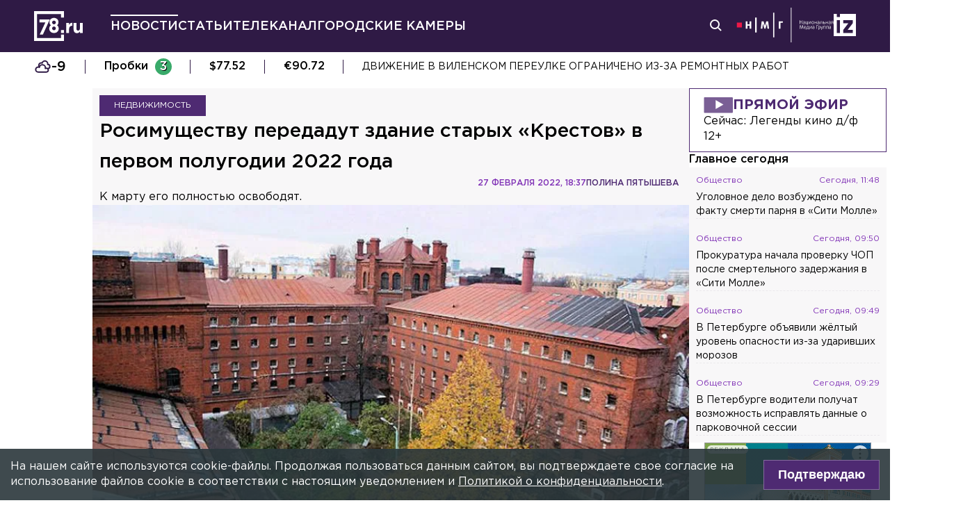

--- FILE ---
content_type: text/css; charset=UTF-8
request_url: https://78.ru/_next/static/css/e14437ca049a4a46.css
body_size: 645
content:
.categories_container__9uio6{display:flex;align-items:center;justify-content:space-between;font-weight:500;font-size:1.6rem;line-height:2.2rem;flex-direction:row;flex-wrap:nowrap;gap:40px;padding:10px;background-color:#fff;height:32px}.categories_heading__LiKzY{display:flex;white-space:nowrap;color:#8032b6}.categories_list___7XdV{overflow:auto}.categories_list___7XdV::-webkit-scrollbar{display:none}.categories_list___7XdV ul{display:flex;gap:20px}.categories_list___7XdV a{color:#000;white-space:nowrap}html[data-force=web] .categories_container__9uio6{gap:100px;padding:0;height:4.2rem}@media(min-width:1190px){html:not([data-force=mobile]) .categories_container__9uio6{gap:100px;padding:0;height:4.2rem}}.card_container__tyzsw{display:block;position:relative;overflow:hidden;max-height:clamp(450px,50vh,600px)}.card_container__tyzsw .card_image__98mE0{width:100%;height:100%;aspect-ratio:16/9;object-fit:cover;-webkit-user-select:none;user-select:none}.card_container__tyzsw .card_image_v__Gvn_K{width:100%;height:100%;aspect-ratio:1;object-fit:cover;-webkit-user-select:none;user-select:none}.card_heading__8DfIU{color:#fff;font-size:2.2rem;font-weight:500;position:absolute;bottom:20px;left:15px;right:15px;line-height:2.8rem;text-shadow:1px 1px #000}.card_subHeading__ht9UE{position:absolute;box-sizing:border-box;height:3rem;top:0;right:0;color:#fff;z-index:1;display:flex;align-items:center;justify-content:center;font-size:1.4rem;padding:0 15px;width:180px;text-align:center;background:#4e2a72}html[data-force=web] .card_heading__8DfIU{color:#fff;font-size:2.2rem;font-weight:500;position:absolute;bottom:28px;left:20px;right:20px;line-height:2.8rem;text-shadow:1px 1px #000}html[data-force=web] .card_container__tyzsw .card_image_v__Gvn_K{aspect-ratio:16/9}@media(min-width:1190px){html:not([data-force=mobile]) .card_heading__8DfIU{color:#fff;font-size:2.2rem;font-weight:500;position:absolute;bottom:28px;left:20px;right:20px;line-height:2.8rem;text-shadow:1px 1px #000}html:not([data-force=mobile]) .card_container__tyzsw .card_image_v__Gvn_K{aspect-ratio:16/9}}.article-list-block_container__RuDqO{position:relative}html[data-force=web] .article-list-block_container__RuDqO{margin:30px 0}@media(min-width:700px){html:not([data-force=mobile]) .article-list-block_container__RuDqO{max-width:858px;margin:30px 0}}@media(min-width:1190px){html:not([data-force=mobile]) .article-list-block_container__RuDqO{margin:30px 0}}

--- FILE ---
content_type: application/javascript; charset=UTF-8
request_url: https://78.ru/_next/static/chunks/9744-99d77d5216815a79.js
body_size: 10881
content:
(self.webpackChunk_N_E=self.webpackChunk_N_E||[]).push([[9744,5733],{80780:function(__unused_webpack_module,__webpack_exports__,__webpack_require__){"use strict";var _app_node_modules_next_dist_compiled_babel_runtime_helpers_esm_defineProperty_js__WEBPACK_IMPORTED_MODULE_9__=__webpack_require__(8307),_article_images_slider__WEBPACK_IMPORTED_MODULE_0__=__webpack_require__(62510),_gcore_gcore_model__WEBPACK_IMPORTED_MODULE_1__=__webpack_require__(51771),lib_config__WEBPACK_IMPORTED_MODULE_2__=__webpack_require__(81290),new_components_banner_banner__WEBPACK_IMPORTED_MODULE_3__=__webpack_require__(24450),_gcore_create_player__WEBPACK_IMPORTED_MODULE_10__=__webpack_require__(52457),_ui_kit_lightbox_lightbox__WEBPACK_IMPORTED_MODULE_4__=__webpack_require__(65391),react__WEBPACK_IMPORTED_MODULE_5__=__webpack_require__(67294),react_dom_client__WEBPACK_IMPORTED_MODULE_6__=__webpack_require__(20745),_Player_styles_player_module_scss__WEBPACK_IMPORTED_MODULE_7__=__webpack_require__(66235),_Player_styles_player_module_scss__WEBPACK_IMPORTED_MODULE_7___default=__webpack_require__.n(_Player_styles_player_module_scss__WEBPACK_IMPORTED_MODULE_7__),react_jsx_runtime__WEBPACK_IMPORTED_MODULE_8__=__webpack_require__(85893);let replacer=function(e,n){let l=arguments.length>2&&void 0!==arguments[2]?arguments[2]:"return config;";return e.replace("var playerElement = document.getElementById('".concat(n,"');"),"").replace("config.playerElement = playerElement;","").replace("playerElement.style.height = window.isMobile ? '16rem' : '453px';","").replace("var player = new GcorePlayer.gcore(config);","").replace(/https:\/\/78.ru\/images/g,"https://static.78.ru/images").replace(/(453px|805px)/g,"100%").replace("player.init();",l)},getConfigFunction=e=>{let n=e.trim().match(/function update([0-9]+)/);if(n){let l=n[1];return{text:replacer(e,l),id:l}}return{text:e}};class ArticleText extends react__WEBPACK_IMPORTED_MODULE_5__.Component{constructor(){super(...arguments),(0,_app_node_modules_next_dist_compiled_babel_runtime_helpers_esm_defineProperty_js__WEBPACK_IMPORTED_MODULE_9__.Z)(this,"lightboxRefApi",(0,react__WEBPACK_IMPORTED_MODULE_5__.createRef)()),(0,_app_node_modules_next_dist_compiled_babel_runtime_helpers_esm_defineProperty_js__WEBPACK_IMPORTED_MODULE_9__.Z)(this,"handleContainerClick",e=>{let n=e.target,l=n.tagName.toLowerCase(),a=n.getAttribute("data-inside-slider");if("img"===l&&null===a&&this.lightboxRefApi.current){let e={src:n.getAttribute("src"),width:1920,height:1080,description:n.nextSibling.textContent};this.lightboxRefApi.current.setSlides([e]),this.lightboxRefApi.current.setOpen(!0)}})}componentDidMount(){let{section:e,category:n}=this.props;if(!this.element)return;let l=this.element.getElementsByClassName("md-block-atomic-embed");for(let e=0;e<l.length;e++){let n=l[e].children[0].children[0].getAttribute("src");n&&-1!=n.indexOf("/player/")&&l[e].classList.add("md-block-atomic-embed-player")}[...this.element.querySelectorAll("p")].filter(e=>""===e.textContent.trim()).forEach(e=>e.parentNode.removeChild(e)),[...this.element.querySelectorAll("blockquote")].forEach(e=>e.innerHTML="<div class='md-bloquote-inner'>".concat(e.innerHTML,"</div>"));let a=this.element.querySelectorAll(".md-block-atomic");for(let e=0;e<a.length;e++){a[e].querySelector('[id^="vk_post_-"]')&&a[e].classList.add("md-block-atomic-auto-height");let n=a[e].querySelector('[class^="js-slider-"]');n&&(0,react_dom_client__WEBPACK_IMPORTED_MODULE_6__.createRoot)(a[e]).render((0,react_jsx_runtime__WEBPACK_IMPORTED_MODULE_8__.jsx)(_article_images_slider__WEBPACK_IMPORTED_MODULE_0__.b,{element:n}))}if(e===lib_config__WEBPACK_IMPORTED_MODULE_2__.kr){let e=document.getElementById("adfox_16189978387917909");e&&(e.removeAttribute("id"),(0,react_dom_client__WEBPACK_IMPORTED_MODULE_6__.createRoot)(e).render((0,react_jsx_runtime__WEBPACK_IMPORTED_MODULE_8__.jsx)(new_components_banner_banner__WEBPACK_IMPORTED_MODULE_3__.Z,{type:"adfox",position:"insertion_in_article",mobilePosition:"insertion_in_article_mob",categoryName:n})))}this.element.addEventListener("click",this.handleContainerClick)}componentWillUnmount(){this.element&&this.element.removeEventListener("click",this.handleContainerClick)}render(){return(0,react_jsx_runtime__WEBPACK_IMPORTED_MODULE_8__.jsxs)(react_jsx_runtime__WEBPACK_IMPORTED_MODULE_8__.Fragment,{children:[(0,react_jsx_runtime__WEBPACK_IMPORTED_MODULE_8__.jsx)("div",{className:"publication__body",ref:e=>this.element=e,dangerouslySetInnerHTML:{__html:this.props.text}}),(0,react_jsx_runtime__WEBPACK_IMPORTED_MODULE_8__.jsx)(_ui_kit_lightbox_lightbox__WEBPACK_IMPORTED_MODULE_4__.z,{ref:this.lightboxRefApi})]})}}let PatchedArticleText=(0,react__WEBPACK_IMPORTED_MODULE_5__.memo)(props=>{let{playerExtraConfig}=props,{playerFns,text}=(0,react__WEBPACK_IMPORTED_MODULE_5__.useMemo)(()=>{let e=[],n=props.text.replace(/<script\b[^<]*(?:(?!<\/script>)<[^<]*)*<\/script>/gi,n=>-1!==n.indexOf("tiny-slider.css")?"":n.match(/function update([0-9]+)/)?(e.push(n.replace(/<script\b[^>]*>([\s\S]*?)<\/script>/i,"$1")),""):n).replace(", {width: 500}",', {width: "auto"}').replace(/https:\/\/78.ru\/images/g,"https://static.78.ru/images").replace(/(453px|805px)/g,"100%").replace(/<h1[^>]*>/g,'<h2 class="md-block-header-two">').replace(/<\/h1 >/g,"</h2>");return{playerFns:e,text:n}},[props.text]),initPlayer=(0,react__WEBPACK_IMPORTED_MODULE_5__.useCallback)((e,n,l)=>{let a=document.getElementById(e);a.classList.add(_Player_styles_player_module_scss__WEBPACK_IMPORTED_MODULE_7___default().container),a&&(a.style.height=n.height,n.playerElement=a,(0,_gcore_create_player__WEBPACK_IMPORTED_MODULE_10__.M)(n,e=>{l(e)}))},[]);return(0,react__WEBPACK_IMPORTED_MODULE_5__.useEffect)(()=>{let instances=[];return playerFns.forEach(playerFn=>{let configFunction=getConfigFunction(playerFn);if(configFunction.id){let config=(0,_gcore_gcore_model__WEBPACK_IMPORTED_MODULE_1__.U)(eval(configFunction.text),!0,playerExtraConfig,!1);initPlayer(configFunction.id,config,e=>instances.push(e))}else if(-1!==text.indexOf("VastAds")){let trimmed=text.trim(),matches=trimmed.match(/document.getElementById\('([0-9]+)'\)/),newText=replacer(trimmed,matches[1]),b=eval("function t() { ".concat(newText," }; t()")),config=(0,_gcore_gcore_model__WEBPACK_IMPORTED_MODULE_1__.U)(b,!0,playerExtraConfig,!1);initPlayer(matches[1],config,e=>instances.push(e))}}),()=>{instances.forEach(e=>e.player.destroy())}},[playerFns]),(0,react_jsx_runtime__WEBPACK_IMPORTED_MODULE_8__.jsx)(ArticleText,{text:text,section:props.section,category:props.category})});__webpack_exports__.Z=PatchedArticleText},62510:function(e,n,l){"use strict";l.d(n,{b:function(){return u}});var a=l(99304),t=l(2261),i=l(67294),r=l(65391),s=l(54696),o=l.n(s),c=l(85893);let d=e=>{let{0:n,1:l}=(0,i.useState)(!1),{0:s,1:d}=(0,i.useState)(0),u=(0,i.useCallback)(e=>{l(e)},[]),g=(0,i.useMemo)(()=>e.slides.map(e=>({src:e.image,width:1920,height:1080,description:e.caption})),[e.slides]);return(0,c.jsxs)("div",{className:o().container,children:[(0,c.jsx)(t.tq,{pagination:{clickable:!0},autoplay:{delay:5e3,disableOnInteraction:!0,pauseOnMouseEnter:!0},navigation:!0,modules:[a.tl,a.W_,a.pt],children:e.slides.map((e,n)=>(0,c.jsx)(t.o5,{children:(0,c.jsxs)("div",{onClick:()=>u(!0),children:[(0,c.jsx)("img",{"data-inside-slider":!0,src:e.image,alt:e.caption}),e.caption&&(0,c.jsx)("p",{className:o().caption,children:e.caption})]})},n))}),(0,c.jsx)(r.e,{open:n,toggleOpen:u,index:s,slides:g,updateIndex:d})]})},u=e=>{let{element:n}=e,{0:l,1:a}=(0,i.useState)([]);return(0,i.useEffect)(()=>{let e=n.children,l=[];for(let n=0;n<e.length;n++){let a=e[n].querySelector("img"),t=e[n].querySelector("p");l.push({image:a.getAttribute("src"),caption:null==t?void 0:t.innerText})}a(l)},[n]),(0,c.jsx)(d,{slides:l})}},88108:function(e,n,l){"use strict";var a=l(9008),t=l.n(a),i=l(85893);let r=e=>{let{title:n,type:l,description:a,image:r,siteName:s,keywords:o,seoTitle:c,seoDescription:d,seoKeywords:u,twitterDescription:g,ampHtml:m,denyHelmetAttr:p,url:y,canonical:h,noindex:_}=e,f=e=>e.replace(/<[^>]*(>|$)|&nbsp;|&zwnj;|&raquo;|&laquo;|&gt;/g," "),k=y;void 0!==k&&(k=y.includes("http")||y.includes("https")?y:"".concat("https://78.ru","/").concat(y));let b=d||a;return(0,i.jsxs)(t(),{children:[n&&(0,i.jsx)("title",{children:n})||(0,i.jsx)("title",{}),h&&(0,i.jsx)("link",{rel:"canonical",href:h}),m&&(0,i.jsx)("link",{rel:"amphtml",href:m}),k?(0,i.jsx)("meta",{property:"og:url",content:k,"data-deny-helmet-attr":p}):"",l?(0,i.jsx)("meta",{property:"og:type",content:l,"data-deny-helmet-attr":p}):"",c?(0,i.jsx)("meta",{property:"og:title",content:c,"data-deny-helmet-attr":p}):"",b?(0,i.jsx)("meta",{property:"og:description",content:f(b),"data-deny-helmet-attr":p}):"",r?(0,i.jsx)("meta",{property:"og:image",content:r,"data-deny-helmet-attr":p}):"",r?(0,i.jsx)("meta",{property:"og:image:secure_url",content:r,"data-deny-helmet-attr":p}):"",(0,i.jsx)("meta",{property:"og:site_name",content:s||"78.ru","data-deny-helmet-attr":p}),u&&(0,i.jsx)("meta",{property:"og:keywords",content:u,"data-deny-helmet-attr":p}),b&&(0,i.jsx)("meta",{name:"description",content:f(b),"data-deny-helmet-attr":p}),o?(0,i.jsx)("meta",{name:"keywords",content:o,"data-deny-helmet-attr":p}):"",g&&(0,i.jsx)("meta",{name:"twitter:description",content:f(g),"data-deny-helmet-attr":p}),_&&(0,i.jsx)("meta",{name:"robots",content:"noindex"})]})};n.Z=r},2283:function(e,n,l){"use strict";l.d(n,{y:function(){return f}});var a=l(8307),t=l(4730),i=l(17465),r=l(94184),s=l.n(r);l(67294);var o=l(48757),c=l(83922),d=l.n(c),u=l(85893);let g=e=>{let{date:n,dateFormat:l,dateLink:a}=e;return a?(0,u.jsx)(o.Z,{to:a,className:d().containerDate,color:"gray",children:l(n)}):(0,u.jsx)("span",{className:d().containerDate,children:l(n)})};var m=l(59382),p=l.n(m);let y=["categoryName","date","dateFormat","invert","dateLink"];function h(e,n){var l=Object.keys(e);if(Object.getOwnPropertySymbols){var a=Object.getOwnPropertySymbols(e);n&&(a=a.filter(function(n){return Object.getOwnPropertyDescriptor(e,n).enumerable})),l.push.apply(l,a)}return l}function _(e){for(var n=1;n<arguments.length;n++){var l=null!=arguments[n]?arguments[n]:{};n%2?h(Object(l),!0).forEach(function(n){(0,a.Z)(e,n,l[n])}):Object.getOwnPropertyDescriptors?Object.defineProperties(e,Object.getOwnPropertyDescriptors(l)):h(Object(l)).forEach(function(n){Object.defineProperty(e,n,Object.getOwnPropertyDescriptor(l,n))})}return e}let f=e=>{let{categoryName:n,date:l,dateFormat:a=i.K8,invert:r=!1,dateLink:o=null}=e,c=(0,t.Z)(e,y);return(0,u.jsxs)("div",_(_({},c),{},{className:s()("date-category-heading",p().container,r&&p().reverse),children:[n&&(0,u.jsx)("div",{className:p().category,children:n}),l&&(0,u.jsx)("div",{className:p().date,children:(0,u.jsx)(g,{dateLink:o,date:l,dateFormat:a})})]}))}},52457:function(e,n,l){"use strict";let a;l.d(n,{M:function(){return r}});let t="//www.tns-counter.ru/V13a****",i=()=>{let e=new Date().getTime(),n="".concat(t,"everest_ru/ru/UTF-8/tmsec=everest_network/").concat(e);return new Image().src=n},r=(e,n)=>{if(void 0===a){let l=document.createElement("script");l.src="/gcore.min.js",document.body.appendChild(l),l.onload=()=>{a=window.GcorePlayer,r(e,n)};return}let l=0,t=new a.gcore(e),s=setInterval(()=>{void 0!==t.player.ready&&(t.player.player.on("advertisementIsPlaying",()=>{++l<=2&&i()}),clearInterval(s))},100);t.init(),n(t)}},51771:function(e,n,l){"use strict";l.d(n,{U:function(){return s}});var a=l(81290);let t=e=>window.self!==window.top?e.replace("186119","186205").replace("1406","0"):e,i=e=>{let[n,l]=t(e).split("?"),a=new URLSearchParams(l),i={},r=window.location.href;for(let[e,n]of a.entries())i[e]=n;i.dl=r,i["target-ref"]=r.toString();let s=/\/(\d+)\//,o=e.match(s),c=o?o[1]:null;return c||console.error("ownerId not found in url",e),{ownerId:c,params:i}},r=e=>{let{url:n}=e;return{url:"yandex",adFoxParameters:i(n),partnerId:269694,category:1,impId:20}},s=function(e){let n=!(arguments.length>1)||void 0===arguments[1]||arguments[1],l=arguments.length>2&&void 0!==arguments[2]?arguments[2]:{},t=arguments.length>3?arguments[3]:void 0,i=Array.isArray(e.sources)?e.sources.map(l=>{let{source:a}=l;return{source:a,poster:{custom:"url(".concat(e.poster,") no-repeat center;")},title:"",description:"",live:n}}):[{source:e.source,poster:{custom:"url(".concat(e.poster,") no-repeat center;")},title:"",description:"",live:n}],s=e.plugins,o={width:l.width||e.width,height:l.height||e.height,shareURL:e.shareURL,embed:e.embed,debug:!1,dash:{},levelSelectorConfig:{labels:{360:"High",480:"Med",720:"Low",1920:"Low1"}},multisources:i,autoplay:!1,playerElement:{},referer:"https://ya.u",VastAds:{priorityLibrary:"yandexAd",postroll:{data:(t?a._n:a.d9).data.map(r)},preroll:{data:(t?a.hz:a.Vx).data.map(r)}},hideMediaControl:!1,plugins:s};return console.log(o),o}},52164:function(e,n,l){"use strict";var a=l(93189),t=l.n(a),i=l(85893);let r=()=>(0,i.jsx)("a",{target:"_blank",rel:"noopener nofollow noreferrer",href:"https://infopovod.iz.ru/?from=tv78",children:(0,i.jsxs)("div",{className:t().info,children:[(0,i.jsxs)("div",{className:t().info__img,children:[(0,i.jsx)("div",{className:t().info__img__open}),(0,i.jsx)("div",{className:t().info__img__closed})]}),(0,i.jsxs)("div",{className:t().info__text,children:[(0,i.jsx)("strong",{children:"Есть новость?"})," Присылайте нам!"]})]})});n.Z=r},30642:function(e,n,l){"use strict";l.d(n,{$:function(){return r}});var a=l(10071),t=l.n(a),i=l(85893);let r=e=>(0,i.jsx)("div",{className:t().container,children:e.children})},48253:function(e,n,l){"use strict";l.r(n);let a={argumentDefinitions:[{defaultValue:null,kind:"LocalArgument",name:"blockSlug"}],kind:"Fragment",metadata:null,name:"relatedBlock_viewer",selections:[{alias:null,args:[{kind:"Variable",name:"slug",variableName:"blockSlug"}],concreteType:"ConfigurableBlock",kind:"LinkedField",name:"configurableBlock",plural:!1,selections:[{alias:null,args:null,kind:"ScalarField",name:"id",storageKey:null},{alias:null,args:null,kind:"ScalarField",name:"type",storageKey:null},{alias:null,args:null,kind:"ScalarField",name:"config",storageKey:null}],storageKey:null}],type:"Viewer",abstractKey:null};a.hash="a340e50218ffde66ab9709ea7ade3008",n.default=a},12607:function(e,n,l){"use strict";var a,t=l(67294),i=l(22578),r=l(48757),s=l(76040),o=l(91181),c=l(81290),d=l(31030),u=l(26128),g=l(17119),m=l(32086),p=l(99304),y=l(2261),h=l(23368),_=l.n(h),f=l(85893);let k=void 0!==a?a:a=l(48253),b=(0,t.memo)(e=>{let n=(0,i.useFragment)(k,e.viewer).configurableBlock;if(!n)return null;let{title:l,linked:a}=n.config;if(0===a.length)return null;let t=JSON.parse(a);return(0,f.jsxs)("div",{className:_().container,children:[(0,f.jsx)(s.X,{variant:"h2",className:_().header,children:l||"Будет интересно"}),(0,f.jsx)(y.tq,{breakpoints:{568:{slidesPerView:2},1024:{slidesPerView:3}},loop:!0,spaceBetween:30,autoplay:{delay:3e3,disableOnInteraction:!0,pauseOnMouseEnter:!0},pagination:{type:"progressbar"},modules:[p.tl,p.pt],children:t.map((e,n)=>(0,f.jsx)(y.o5,{children:(0,f.jsx)(r.Z,{className:"flex",to:"/".concat((0,o.uj)(e)),children:(0,f.jsxs)(u.x,{className:_().block,children:[(0,f.jsx)(g.o,{ratio:"16/9",children:(0,f.jsx)(d.Z,{imageClassName:_().image,imageUrl:(0,c.iu)(e.previewPicture),description:e.title,scaleOnHover:!0})}),(0,f.jsx)(m.x,{variant:"subheader",className:_().caption,children:e.title})]})},e.slug)},n))})]})});n.Z=b},39329:function(e,n,l){"use strict";l.d(n,{h:function(){return g}});var a=l(52164),t=l(67294),i=l(83837),r=l.n(i),s=l(51005),o=l(85893);function c(e){let{id:n,url:l}=e;(0,t.useEffect)(()=>{window.Ya.share2("ya-share-".concat(n))},[n]);let a=l?(0,s.G)(l):"https://78.ru/";return(0,o.jsx)("div",{className:r().container,children:(0,o.jsx)("div",{id:"ya-share-".concat(n),"data-curtain":!0,"data-limit":"6","data-use-links":!0,"data-shape":"normal","data-copy":"extraItem","data-url":a,"data-services":"telegram,whatsapp,vkontakte,odnoklassniki,twitter,messenger"})})}var d=l(33153),u=l.n(d);let g=(0,t.memo)(e=>{let{shareId:n,url:l}=e;return(0,o.jsxs)("div",{className:u().container,children:[(0,o.jsx)(a.Z,{}),(0,o.jsx)(c,{id:n,url:l})]})})},56609:function(e,n,l){"use strict";l.r(n);let a=function(){var e={alias:null,args:null,kind:"ScalarField",name:"id",storageKey:null},n={alias:null,args:null,kind:"ScalarField",name:"slug",storageKey:null},l={alias:null,args:null,kind:"ScalarField",name:"semanticSlug",storageKey:null},a={alias:null,args:null,kind:"ScalarField",name:"filename",storageKey:null},t={alias:null,args:null,kind:"ScalarField",name:"description",storageKey:null};return{argumentDefinitions:[],kind:"Fragment",metadata:null,name:"publication_article",selections:[e,n,l,{alias:null,args:null,kind:"ScalarField",name:"categoryName",storageKey:null},{alias:null,args:null,kind:"ScalarField",name:"section",storageKey:null},{alias:null,args:null,kind:"ScalarField",name:"title",storageKey:null},{alias:null,args:null,kind:"ScalarField",name:"lead",storageKey:null},{alias:null,args:null,kind:"ScalarField",name:"bodyHtml",storageKey:null},{alias:null,args:null,kind:"ScalarField",name:"category",storageKey:null},{alias:null,args:null,kind:"ScalarField",name:"authorName",storageKey:null},{alias:null,args:null,kind:"ScalarField",name:"author",storageKey:null},{alias:null,args:null,kind:"ScalarField",name:"availableAt",storageKey:null},{alias:null,args:null,kind:"ScalarField",name:"updatedAt",storageKey:null},{alias:null,args:null,kind:"ScalarField",name:"previewAttribution",storageKey:null},{alias:null,args:null,concreteType:"MediaFile",kind:"LinkedField",name:"combinedPreviewVideo",plural:!1,selections:[e,a,t],storageKey:null},{alias:null,args:null,concreteType:"MediaFile",kind:"LinkedField",name:"preview",plural:!1,selections:[a,{alias:null,args:null,kind:"ScalarField",name:"type",storageKey:null},t],storageKey:null},{alias:null,args:null,concreteType:"Topic",kind:"LinkedField",name:"topics",plural:!0,selections:[e,{alias:null,args:null,kind:"ScalarField",name:"name",storageKey:null},n,l],storageKey:null},{alias:null,args:null,kind:"ScalarField",name:"seoTitle",storageKey:null},{alias:null,args:null,kind:"ScalarField",name:"seoDescription",storageKey:null},{alias:null,args:null,kind:"ScalarField",name:"seoKeywords",storageKey:null},{args:null,kind:"FragmentSpread",name:"LinkedArticles_article"}],type:"Article",abstractKey:null}}();a.hash="027e4a796a304d3c1f6e88e3ea554802",n.default=a},30323:function(e,n,l){"use strict";l.d(n,{S:function(){return M},k:function(){return Z}});var a,t=l(9008),i=l.n(t),r=l(22578),s=l(81290),o=l(80780),c=l(24450),d=l(15260),u=l(88108),g=l(91181),m=l(67294),p=l(79947),y=l(31030),h=l(30642),_=l(36068),f=l(60589),k=l(39329),b=l(12607),v=l(51005),x=l(69135),w=l(41664),j=l.n(w),S=l(35063),F=l.n(S),K=l(85893);let A=(0,m.memo)(e=>{let{link:n,children:l}=e,a=(0,x.useAmp)();return n?a?(0,K.jsx)("a",{className:F().container,href:n,children:l}):(0,K.jsx)(j(),{href:n,className:F().container,children:l}):(0,K.jsx)("div",{className:F().container,children:l})});var N=l(76040),L=l(2283),O=l(32086),V=l(26128),T=l(38269),P=l.n(T),E=e=>{let{title:n,topics:l,availableAt:a,authorName:t,lead:i,preview:r}=e;return(0,K.jsxs)(V.x,{children:[(0,K.jsx)("div",{className:"badge-container",children:l.map(e=>{let n=e.semanticSlug||e.slug;return(0,K.jsx)(A,{link:(0,g.mZ)(n),children:e.name.toUpperCase()},n)})}),(0,K.jsx)(N.X,{variant:"h1",asElement:"h1",children:n}),(0,K.jsx)(L.y,{date:a,categoryName:t,invert:!0}),(0,K.jsx)(O.x,{variant:"middle",className:"publication-lead",children:i}),r&&(0,K.jsxs)("div",{style:{marginRight:"-10px",marginLeft:"-10px"},children:[(0,K.jsx)(y.Z,{enableLightBox:!0,description:null==r?void 0:r.description,imageUrl:(0,s.D7)(r)}),(0,K.jsx)("figcaption",{className:P().preview_caption,children:null==r?void 0:r.description})]})]})},I=l(64641),C=l.n(I);function D(e){let n='<p class="md-block-unstyled">',l="</p>",a=e.indexOf(n);if(-1===a)return"";let t=e.indexOf(l,a+n.length);return -1===t?"":e.substring(a+n.length,t)}let Z=void 0!==a?a:a=l(56609),M=e=>{let{0:n,1:l}=(0,m.useState)(),a=(0,r.useFragment)(Z,e.article),{isMain:t,blockViewer:x,sidebarQueryData:w}=e,{title:j,lead:S,section:F,authorName:A,availableAt:N,bodyHtml:L,category:O,combinedPreviewVideo:V,preview:T,topics:P,categoryName:I,seoTitle:M,seoKeywords:Q,seoDescription:B,previewAttribution:U}=a,q=(0,g.uj)(a);(0,s.qB)(F),U||null!==T&&T.description;let R=M||j,$=D(L).replace(/<[^>]*(>|$)|&nbsp;|&zwnj;|&raquo;|&laquo;|&gt;/g,"").split("\xa0").join(" "),H=$.length<=240?$.toString():$.toString().substring(0,237)+"...",z=F===s.UZ&&H?H:B||S;return t||void 0===window.ga||(0,m.useLayoutEffect)(()=>{new y.Z().src="//counter.yadro.ru/hit;mic_izvestia?r"+encodeURI(document.referrer)+(void 0===window.screen?"":";s"+window.screen.width+"*"+window.screen.height+"*"+(window.screen.colorDepth?window.screen.colorDepth:window.screen.pixelDepth))+";u"+encodeURI(q)+";"+Math.random(),window.ga("set","page",q),window.ga("set","title",R),window.ga("send","pageview"),window.yaCounter45859464&&window.yaCounter45859464.hit(q),window._tmr&&window._tmr.push({id:"3126642",type:"pageView",start:new Date().getTime()})},[t,q]),(0,K.jsxs)(K.Fragment,{children:[(0,K.jsx)(i(),{children:(0,K.jsx)("script",{type:"application/ld+json",dangerouslySetInnerHTML:(0,p.c)(a,L.replace(/<script\b[^<]*(?:(?!<\/script>)<[^<]*)*<\/script>/gi,"").replace(/<[^>]+>/g,""))})}),(0,K.jsx)(u.Z,{title:R.substring(0,62)+"...",url:q,type:"article",seoTitle:R,seoDescription:z.substring(0,167)+"...",image:(0,s.D7)(T)||"https://78.ru/default.jpg",description:z,denyHelmetAttr:"true",canonical:(0,v.G)((0,g.uj)(a))}),(0,K.jsxs)("div",{className:"main_block",children:[(0,K.jsxs)(_.u,{children:[(0,K.jsxs)("div",{ref:l,children:[(0,K.jsx)(E,{title:j,topics:P,availableAt:N,authorName:A,lead:S,preview:T}),(0,K.jsx)(h.$,{children:(0,K.jsx)(o.Z,{section:F,text:L,category:I})}),(0,K.jsx)(k.h,{shareId:"news-".concat(a.id.slice(5,15)),url:q})]}),x&&(0,K.jsx)(b.Z,{viewer:x})]}),w&&(0,K.jsx)(f.LQ,{syncHeightElement:n,sidebarQueryData:w})]}),(0,K.jsxs)("div",{className:C().between_news,children:[(0,K.jsx)(d.f,{}),(0,K.jsx)("div",{className:"news__bannerBottom__wrapper",children:(0,K.jsx)(c.Z,{type:"adfox",position:"bottom",mobilePosition:"bottom_mob",categoryName:I})})]})]})}},1945:function(e,n,l){"use strict";var a,t;l.d(n,{M:function(){return r},d:function(){return i}});let i=void 0!==a?a:a=l(95985),r=void 0!==t?t:t=l(77884)},95985:function(e,n,l){"use strict";l.r(n);let a=function(){var e={defaultValue:null,kind:"LocalArgument",name:"availableAt"},n={defaultValue:null,kind:"LocalArgument",name:"slug"},l={alias:null,args:null,kind:"ScalarField",name:"id",storageKey:null},a={alias:null,args:[{kind:"Variable",name:"availableAt",variableName:"availableAt"},{kind:"Variable",name:"slug",variableName:"slug"}],concreteType:"Article",kind:"LinkedField",name:"article",plural:!1,selections:[l],storageKey:null};return{fragment:{argumentDefinitions:[e,n],kind:"Fragment",metadata:null,name:"ArticleQuery_IdQuery_Query",selections:[{alias:null,args:null,concreteType:"Viewer",kind:"LinkedField",name:"viewer",plural:!1,selections:[a],storageKey:null}],type:"Query",abstractKey:null},kind:"Request",operation:{argumentDefinitions:[n,e],kind:"Operation",name:"ArticleQuery_IdQuery_Query",selections:[{alias:null,args:null,concreteType:"Viewer",kind:"LinkedField",name:"viewer",plural:!1,selections:[a,l],storageKey:null}]},params:{cacheID:"c892a877df0491bb73b24cee6459a66b",id:null,metadata:{},name:"ArticleQuery_IdQuery_Query",operationKind:"query",text:"query ArticleQuery_IdQuery_Query(\n  $slug: String\n  $availableAt: String\n) {\n  viewer {\n    article(slug: $slug, availableAt: $availableAt) {\n      id\n    }\n    id\n  }\n}\n"}}}();a.hash="ce0a23176dc79f6416dd551eb7a756e4",n.default=a},77884:function(e,n,l){"use strict";l.r(n);let a=function(){var e={defaultValue:null,kind:"LocalArgument",name:"availableAt"},n={defaultValue:null,kind:"LocalArgument",name:"blockSlug"},l={defaultValue:null,kind:"LocalArgument",name:"id"},a={defaultValue:null,kind:"LocalArgument",name:"slug"},t={defaultValue:null,kind:"LocalArgument",name:"states"},i={kind:"Variable",name:"id",variableName:"id"},r=[{kind:"Variable",name:"availableAt",variableName:"availableAt"},{kind:"Variable",name:"slug",variableName:"slug"},{kind:"Variable",name:"states",variableName:"states"}],s=[{kind:"Literal",name:"first",value:1},i],o={alias:null,args:null,kind:"ScalarField",name:"id",storageKey:null},c={alias:null,args:null,kind:"ScalarField",name:"slug",storageKey:null},d={alias:null,args:null,kind:"ScalarField",name:"semanticSlug",storageKey:null},u={alias:null,args:null,kind:"ScalarField",name:"categoryName",storageKey:null},g={alias:null,args:null,kind:"ScalarField",name:"section",storageKey:null},m={alias:null,args:null,kind:"ScalarField",name:"title",storageKey:null},p={alias:null,args:null,kind:"ScalarField",name:"lead",storageKey:null},y={alias:null,args:null,kind:"ScalarField",name:"bodyHtml",storageKey:null},h={alias:null,args:null,kind:"ScalarField",name:"category",storageKey:null},_={alias:null,args:null,kind:"ScalarField",name:"authorName",storageKey:null},f={alias:null,args:null,kind:"ScalarField",name:"author",storageKey:null},k={alias:null,args:null,kind:"ScalarField",name:"availableAt",storageKey:null},b={alias:null,args:null,kind:"ScalarField",name:"updatedAt",storageKey:null},v={alias:null,args:null,kind:"ScalarField",name:"previewAttribution",storageKey:null},x={alias:null,args:null,kind:"ScalarField",name:"filename",storageKey:null},w={alias:null,args:null,kind:"ScalarField",name:"description",storageKey:null},j={alias:null,args:null,concreteType:"MediaFile",kind:"LinkedField",name:"combinedPreviewVideo",plural:!1,selections:[o,x,w],storageKey:null},S={alias:null,args:null,kind:"ScalarField",name:"type",storageKey:null},F=[x,S,w,o],K={alias:null,args:null,concreteType:"MediaFile",kind:"LinkedField",name:"preview",plural:!1,selections:F,storageKey:null},A={alias:null,args:null,concreteType:"Topic",kind:"LinkedField",name:"topics",plural:!0,selections:[o,{alias:null,args:null,kind:"ScalarField",name:"name",storageKey:null},c,d],storageKey:null},N={alias:null,args:null,kind:"ScalarField",name:"seoTitle",storageKey:null},L={alias:null,args:null,kind:"ScalarField",name:"seoDescription",storageKey:null},O={alias:null,args:null,kind:"ScalarField",name:"seoKeywords",storageKey:null},V={alias:null,args:null,concreteType:"Article",kind:"LinkedField",name:"linkedArticles",plural:!0,selections:[o,c,d,m,p,u,{alias:null,args:null,kind:"ScalarField",name:"sectionName",storageKey:null},k,K,{alias:null,args:null,concreteType:"MediaFile",kind:"LinkedField",name:"combinedPreviewVideo",plural:!1,selections:F,storageKey:null},_,g],storageKey:null};return{fragment:{argumentDefinitions:[e,n,l,a,t],kind:"Fragment",metadata:null,name:"ArticleQuery_Slug_Query",selections:[{alias:"publicationFeedViewer",args:null,concreteType:"Viewer",kind:"LinkedField",name:"viewer",plural:!1,selections:[{args:[{kind:"Literal",name:"count",value:1},i],kind:"FragmentSpread",name:"publicationFeed_viewer"}],storageKey:null},{alias:"blockViewer",args:null,concreteType:"Viewer",kind:"LinkedField",name:"viewer",plural:!1,selections:[{args:[{kind:"Variable",name:"blockSlug",variableName:"blockSlug"}],kind:"FragmentSpread",name:"relatedBlock_viewer"}],storageKey:null},{alias:null,args:null,concreteType:"Viewer",kind:"LinkedField",name:"viewer",plural:!1,selections:[{alias:null,args:r,concreteType:"Article",kind:"LinkedField",name:"article",plural:!1,selections:[{args:null,kind:"FragmentSpread",name:"publication_article"}],storageKey:null}],storageKey:null}],type:"Query",abstractKey:null},kind:"Request",operation:{argumentDefinitions:[a,t,l,n,e],kind:"Operation",name:"ArticleQuery_Slug_Query",selections:[{alias:"publicationFeedViewer",args:null,concreteType:"Viewer",kind:"LinkedField",name:"viewer",plural:!1,selections:[{alias:null,args:s,concreteType:"ArticleConnection",kind:"LinkedField",name:"articleWithRelated",plural:!1,selections:[{alias:null,args:null,concreteType:"ArticleEdge",kind:"LinkedField",name:"edges",plural:!0,selections:[{alias:null,args:null,concreteType:"Article",kind:"LinkedField",name:"node",plural:!1,selections:[o,c,d,u,g,m,p,y,h,_,f,k,b,v,j,K,A,N,L,O,V,{alias:null,args:null,kind:"ScalarField",name:"__typename",storageKey:null}],storageKey:null},{alias:null,args:null,kind:"ScalarField",name:"cursor",storageKey:null}],storageKey:null},{alias:null,args:null,concreteType:"PageInfo",kind:"LinkedField",name:"pageInfo",plural:!1,selections:[{alias:null,args:null,kind:"ScalarField",name:"endCursor",storageKey:null},{alias:null,args:null,kind:"ScalarField",name:"hasNextPage",storageKey:null}],storageKey:null}],storageKey:null},{alias:null,args:s,filters:["id"],handle:"connection",key:"publicationFeed_articleWithRelated",kind:"LinkedHandle",name:"articleWithRelated"},o],storageKey:null},{alias:"blockViewer",args:null,concreteType:"Viewer",kind:"LinkedField",name:"viewer",plural:!1,selections:[{alias:null,args:[{kind:"Variable",name:"slug",variableName:"blockSlug"}],concreteType:"ConfigurableBlock",kind:"LinkedField",name:"configurableBlock",plural:!1,selections:[o,S,{alias:null,args:null,kind:"ScalarField",name:"config",storageKey:null}],storageKey:null},o],storageKey:null},{alias:null,args:null,concreteType:"Viewer",kind:"LinkedField",name:"viewer",plural:!1,selections:[{alias:null,args:r,concreteType:"Article",kind:"LinkedField",name:"article",plural:!1,selections:[o,c,d,u,g,m,p,y,h,_,f,k,b,v,j,K,A,N,L,O,V],storageKey:null},o],storageKey:null}]},params:{cacheID:"d5659d94009c099834b2c72ad51e5062",id:null,metadata:{},name:"ArticleQuery_Slug_Query",operationKind:"query",text:"query ArticleQuery_Slug_Query(\n  $slug: String\n  $states: [ArticleStateType]\n  $id: ID\n  $blockSlug: String\n  $availableAt: String\n) {\n  publicationFeedViewer: viewer {\n    ...publicationFeed_viewer_2rTUUi\n    id\n  }\n  blockViewer: viewer {\n    ...relatedBlock_viewer_XeZ0m\n    id\n  }\n  viewer {\n    article(slug: $slug, availableAt: $availableAt, states: $states) {\n      ...publication_article\n      id\n    }\n    id\n  }\n}\n\nfragment LinkedArticles_article on Article {\n  linkedArticles {\n    ...newsGroupItem\n    id\n  }\n}\n\nfragment newsGroupItem on Article {\n  id\n  slug\n  semanticSlug\n  title\n  lead\n  categoryName\n  sectionName\n  availableAt\n  preview {\n    filename\n    type\n    description\n    id\n  }\n  combinedPreviewVideo {\n    filename\n    type\n    description\n    id\n  }\n  authorName\n  section\n}\n\nfragment publicationFeed_viewer_2rTUUi on Viewer {\n  articleWithRelated(first: 1, id: $id) {\n    edges {\n      node {\n        id\n        ...publication_article\n        __typename\n      }\n      cursor\n    }\n    pageInfo {\n      endCursor\n      hasNextPage\n    }\n  }\n}\n\nfragment publication_article on Article {\n  id\n  slug\n  semanticSlug\n  categoryName\n  section\n  title\n  lead\n  bodyHtml\n  category\n  authorName\n  author\n  availableAt\n  updatedAt\n  previewAttribution\n  combinedPreviewVideo {\n    id\n    filename\n    description\n  }\n  preview {\n    filename\n    type\n    description\n    id\n  }\n  topics {\n    id\n    name\n    slug\n    semanticSlug\n  }\n  seoTitle\n  seoDescription\n  seoKeywords\n  ...LinkedArticles_article\n}\n\nfragment relatedBlock_viewer_XeZ0m on Viewer {\n  configurableBlock(slug: $blockSlug) {\n    id\n    type\n    config\n  }\n}\n"}}}();a.hash="cd21e58a3ff29c6366ebc3cd615e7b35",n.default=a},81221:function(e,n,l){"use strict";var a=l(48757),t=l(70653),i=l(36068),r=l(51627),s=l.n(r),o=l(85893);let c=e=>(0,o.jsx)(t.A,{children:(0,o.jsx)("div",{className:"main_block",children:(0,o.jsx)(i.u,{children:(0,o.jsxs)("div",{className:s().container,children:[(0,o.jsx)("div",{className:s().title,children:"404"}),(0,o.jsx)("svg",{className:s().logo,xmlns:"http://www.w3.org/2000/svg",width:"51",height:"51",viewBox:"0 0 51 51",children:(0,o.jsxs)("g",{fill:"#542376",fillRule:"nonzero",children:[(0,o.jsx)("path",{d:"M.897.292v50H50.86v-50H.897zM46.03 45.458H5.726V5.125h40.305v40.333z"}),(0,o.jsx)("path",{d:"M9.932 14.25v4.792h10.034l-9.576 20.5h5.33L27.21 14.25H9.931zm29.479 9.625c1.457-1.167 2.415-2.75 2.415-5.292 0-3.958-2.998-7-7.537-7-4.538 0-7.536 3.084-7.536 6.917 0 2.583.916 4.167 2.415 5.333-1.707 1.209-2.79 2.917-2.79 5.75 0 4 3.165 7.167 7.911 7.167 4.747 0 7.911-3.125 7.911-7.25 0-2.708-1.082-4.375-2.79-5.625zm-5.122 8.292c-1.915 0-3.04-1.375-3.04-3.042 0-1.792 1.208-3.125 3.04-3.125 1.874 0 3.04 1.333 3.04 3.167.041 1.583-1.124 3-3.04 3zm0-9.875c-1.873 0-3.04-1.334-3.04-3.125 0-1.625 1.125-3 3.04-3 1.916 0 3.04 1.416 3.04 2.958.041 1.875-1.166 3.167-3.04 3.167z"})]})}),(0,o.jsx)("div",{className:s().description,children:"Страница не найдена"}),(0,o.jsxs)("div",{className:s().text,children:["Попробуйте воспользоваться поиском или ",(0,o.jsx)(a.Z,{to:"/",children:"перейдите на главную"}),"."]})]})})})});n.Z=c},79947:function(e,n,l){"use strict";l.d(n,{c:function(){return p},Z:function(){return m}});var a=l(8307),t="/_next/static/media/logo.65163682.svg",i=51,r=51,s=l(51005),o=l(81290),c=l(91181);function d(e,n){var l=Object.keys(e);if(Object.getOwnPropertySymbols){var a=Object.getOwnPropertySymbols(e);n&&(a=a.filter(function(n){return Object.getOwnPropertyDescriptor(e,n).enumerable})),l.push.apply(l,a)}return l}function u(e){for(var n=1;n<arguments.length;n++){var l=null!=arguments[n]?arguments[n]:{};n%2?d(Object(l),!0).forEach(function(n){(0,a.Z)(e,n,l[n])}):Object.getOwnPropertyDescriptors?Object.defineProperties(e,Object.getOwnPropertyDescriptors(l)):d(Object(l)).forEach(function(n){Object.defineProperty(e,n,Object.getOwnPropertyDescriptor(l,n))})}return e}let g={"@type":"Organization",name:"Телеканал 78",telephone:"+7(812)332-21-40",email:"info@78.ru",logo:{"@type":"ImageObject",url:(0,s.G)(t),width:r,height:i},address:{"@type":"PostalAddress",streetAddress:"Петроградская набережная, дом 18, литера \xabА\xbb",postalCode:"197046",addressLocality:"Санкт-Петербург, Россия"}},m=function(e){let n=arguments.length>1&&void 0!==arguments[1]&&arguments[1];return{__html:JSON.stringify(u(u({"@context":"http://schema.org/"},n&&{publisher:g}),e))}},p=(e,n)=>{let{title:l,lead:a,section:t,authorName:i,updatedAt:r,availableAt:d,preview:g,topics:p,seoTitle:y,seoDescription:h}=e,_=(0,c.uj)(e),f=y||l,k=h||a,b=(0,s.G)(_);return m(u(u({"@type":t===o.UZ?"NewsArticle":"Article",url:b,mainEntityOfPage:{"@type":"WebPage","@id":b},about:p.map(e=>({"@type":"Thing",name:e.name})),name:f,headline:"".concat(l.substring(0,107),"..."),description:k,datePublished:d,dateModified:r},g&&{image:{"@type":"ImageObject",representativeOfPage:"true",url:(0,o.D7)(g)}}),{},{author:{"@type":i?"Person":"Organization",name:i||"Телеканал 78",url:i?void 0:"https://78.ru"},text:n}),!0)}},51005:function(e,n,l){"use strict";l.d(n,{G:function(){return a}});let a=e=>"".concat("https://78.ru").concat(e.startsWith("/")?"":"/").concat(e)},54696:function(e){e.exports={container:"styles_container___7JzM",caption:"styles_caption__LC7sh"}},83922:function(e){e.exports={container:"author-and-date_container__nS_AC",containerDate:"author-and-date_containerDate__EJTrp","is-mobile":"author-and-date_is-mobile__HtjgP",containerAuthor:"author-and-date_containerAuthor__urTwc",link:"author-and-date_link__7wxuu","similar-articles__item":"author-and-date_similar-articles__item__O1e0F"}},66235:function(e){e.exports={container:"player_container___5Low","is-mobile":"player_is-mobile__ksQuT","react-aspect-ratio-placeholder":"player_react-aspect-ratio-placeholder__z4e70"}},59382:function(e){e.exports={container:"date-category-heading_container__xepT_",reverse:"date-category-heading_reverse__m__c5",category:"date-category-heading_category__2wlLp",date:"date-category-heading_date___0XSc"}},35063:function(e){e.exports={container:"badge_container__cUfLE"}},93189:function(e){e.exports={info:"infopovod_info___VJwy",info__img:"infopovod_info__img__PjFds",info__img__open:"infopovod_info__img__open___B6US",info__img__closed:"infopovod_info__img__closed__YjlZU",info__text:"infopovod_info__text__mpIFL"}},10071:function(e){e.exports={container:"inline-content_container__EhesP"}},23368:function(e){e.exports={container:"related-block_container___u7jy",header:"related-block_header__PJEas",block:"related-block_block__RkY3Z",caption:"related-block_caption__BN5HW"}},83837:function(e){e.exports={container:"share_container__VrvmK"}},33153:function(e){e.exports={container:"sharing-row_container__VWbyp"}},38269:function(e){e.exports={preview_caption:"publication-head_preview_caption__KCf16"}},64641:function(e){e.exports={between_news:"publication_between_news__ChJaI"}},51627:function(e){e.exports={container:"page404_container__K7rX_",logo:"page404_logo__mU7uC",title:"page404_title__s1rcB",description:"page404_description__4Yyga",text:"page404_text__bNZ3c"}}}]);